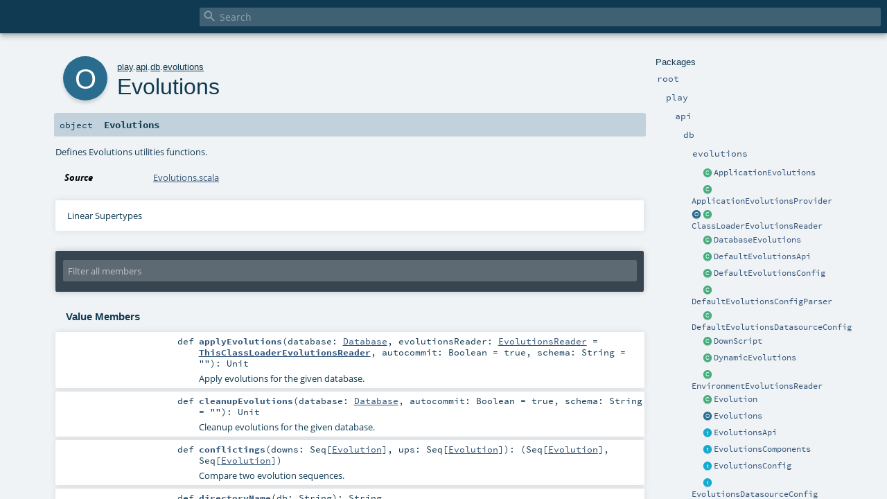

--- FILE ---
content_type: text/html
request_url: https://www.playframework.com/documentation/2.8.0-M4/api/scala/play/api/db/evolutions/Evolutions$.html
body_size: 6653
content:
<!DOCTYPE html >
<html>
        <head>
          <meta http-equiv="X-UA-Compatible" content="IE=edge" />
          <meta name="viewport" content="width=device-width, initial-scale=1.0, maximum-scale=1.0, user-scalable=no" />
          <title></title>
          <meta name="description" content="" />
          <meta name="keywords" content="" />
          <meta http-equiv="content-type" content="text/html; charset=UTF-8" />
          
      <link href="../../../../lib/index.css" media="screen" type="text/css" rel="stylesheet" />
      <link href="../../../../lib/template.css" media="screen" type="text/css" rel="stylesheet" />
      <link href="../../../../lib/diagrams.css" media="screen" type="text/css" rel="stylesheet" id="diagrams-css" />
      <script type="text/javascript" src="../../../../lib/jquery.js"></script>
      <script type="text/javascript" src="../../../../lib/jquery.panzoom.min.js"></script>
      <script type="text/javascript" src="../../../../lib/jquery.mousewheel.min.js"></script>
      <script type="text/javascript" src="../../../../lib/index.js"></script>
      <script type="text/javascript" src="../../../../index.js"></script>
      <script type="text/javascript" src="../../../../lib/scheduler.js"></script>
      <script type="text/javascript" src="../../../../lib/template.js"></script>
      <script type="text/javascript" src="../../../../lib/tools.tooltip.js"></script>
      
      <script type="text/javascript">
        /* this variable can be used by the JS to determine the path to the root document */
        var toRoot = '../../../../';
      </script>
    
        </head>
        <body>
      <div id="search">
        <span id="doc-title"><span id="doc-version"></span></span>
        <span class="close-results"><span class="left">&lt;</span> Back</span>
        <div id="textfilter">
          <span class="input">
            <input autocapitalize="none" placeholder="Search" id="index-input" type="text" accesskey="/" />
            <i class="clear material-icons"></i>
            <i id="search-icon" class="material-icons"></i>
          </span>
        </div>
    </div>
      <div id="search-results">
        <div id="search-progress">
          <div id="progress-fill"></div>
        </div>
        <div id="results-content">
          <div id="entity-results"></div>
          <div id="member-results"></div>
        </div>
      </div>
      <div id="content-scroll-container" style="-webkit-overflow-scrolling: touch;">
        <div id="content-container" style="-webkit-overflow-scrolling: touch;">
          <div id="subpackage-spacer">
            <div id="packages">
              <h1>Packages</h1>
              <ul>
                <li name="_root_.root" visbl="pub" class="indented0 " data-isabs="false" fullComment="yes" group="Ungrouped">
      <a id="_root_"></a><a id="root:_root_"></a>
      <span class="permalink">
      <a href="index.html#_root_" title="Permalink">
        <i class="material-icons"></i>
      </a>
    </span>
      <span class="modifier_kind">
        <span class="modifier"></span>
        <span class="kind">package</span>
      </span>
      <span class="symbol">
        <a title="" href="../../../../index.html"><span class="name">root</span></a>
      </span>
      
      <div class="fullcomment"><dl class="attributes block"> <dt>Definition Classes</dt><dd><a href="../../../../index.html" class="extype" name="_root_">root</a></dd></dl></div>
    </li><li name="_root_.play" visbl="pub" class="indented1 " data-isabs="false" fullComment="yes" group="Ungrouped">
      <a id="play"></a><a id="play:play"></a>
      <span class="permalink">
      <a href="index.html#play" title="Permalink">
        <i class="material-icons"></i>
      </a>
    </span>
      <span class="modifier_kind">
        <span class="modifier"></span>
        <span class="kind">package</span>
      </span>
      <span class="symbol">
        <a title="Play framework." href="../../../index.html"><span class="name">play</span></a>
      </span>
      
      <p class="shortcomment cmt">Play framework.</p><div class="fullcomment"><div class="comment cmt"><p>Play framework.</p><h4> Play </h4><p><a href="https://www.playframework.com" target="_blank">http://www.playframework.com</a>
</p></div><dl class="attributes block"> <dt>Definition Classes</dt><dd><a href="../../../../index.html" class="extype" name="_root_">root</a></dd></dl></div>
    </li><li name="play.api" visbl="pub" class="indented2 " data-isabs="false" fullComment="yes" group="Ungrouped">
      <a id="api"></a><a id="api:api"></a>
      <span class="permalink">
      <a href="../play/index.html#api" title="Permalink">
        <i class="material-icons"></i>
      </a>
    </span>
      <span class="modifier_kind">
        <span class="modifier"></span>
        <span class="kind">package</span>
      </span>
      <span class="symbol">
        <a title="Contains the public API for Scala developers." href="../../index.html"><span class="name">api</span></a>
      </span>
      
      <p class="shortcomment cmt">Contains the public API for Scala developers.</p><div class="fullcomment"><div class="comment cmt"><p>Contains the public API for Scala developers.</p><h6> Read configuration </h6><pre><span class="kw">val</span> poolSize = configuration.getInt(<span class="lit">"engine.pool.size"</span>)</pre><h6> Use the logger </h6><pre>Logger.info(<span class="lit">"Hello!"</span>)</pre><h6> Define a Plugin </h6><pre><span class="kw">class</span> MyPlugin(app: Application) <span class="kw">extends</span> Plugin</pre><h6> Create adhoc applications (for testing) </h6><pre><span class="kw">val</span> application = Application(<span class="kw">new</span> File(<span class="lit">"."</span>), <span class="kw">this</span>.getClass.getClassloader, <span class="std">None</span>, Play.Mode.DEV)</pre></div><dl class="attributes block"> <dt>Definition Classes</dt><dd><a href="../../../index.html" class="extype" name="play">play</a></dd></dl></div>
    </li><li name="play.api.db" visbl="pub" class="indented3 " data-isabs="false" fullComment="yes" group="Ungrouped">
      <a id="db"></a><a id="db:db"></a>
      <span class="permalink">
      <a href="../../play/api/index.html#db" title="Permalink">
        <i class="material-icons"></i>
      </a>
    </span>
      <span class="modifier_kind">
        <span class="modifier"></span>
        <span class="kind">package</span>
      </span>
      <span class="symbol">
        <a title="Contains the JDBC database access API." href="../index.html"><span class="name">db</span></a>
      </span>
      
      <p class="shortcomment cmt">Contains the JDBC database access API.</p><div class="fullcomment"><div class="comment cmt"><p>Contains the JDBC database access API.</p><p>Example, retrieving a connection from the 'customers' datasource:</p><pre><span class="kw">val</span> conn = db.getConnection(<span class="lit">"customers"</span>)</pre></div><dl class="attributes block"> <dt>Definition Classes</dt><dd><a href="../../index.html" class="extype" name="play.api">api</a></dd></dl></div>
    </li><li name="play.api.db.evolutions" visbl="pub" class="indented4 " data-isabs="false" fullComment="yes" group="Ungrouped">
      <a id="evolutions"></a><a id="evolutions:evolutions"></a>
      <span class="permalink">
      <a href="../../../play/api/db/index.html#evolutions" title="Permalink">
        <i class="material-icons"></i>
      </a>
    </span>
      <span class="modifier_kind">
        <span class="modifier"></span>
        <span class="kind">package</span>
      </span>
      <span class="symbol">
        <a title="" href="index.html"><span class="name">evolutions</span></a>
      </span>
      
      <div class="fullcomment"><dl class="attributes block"> <dt>Definition Classes</dt><dd><a href="../index.html" class="extype" name="play.api.db">db</a></dd></dl></div>
    </li><li class="current-entities indented4">
                        <span class="separator"></span>
                        <a class="class" href="ApplicationEvolutions.html" title="Run evolutions on application startup."></a>
                        <a href="ApplicationEvolutions.html" title="Run evolutions on application startup.">ApplicationEvolutions</a>
                      </li><li class="current-entities indented4">
                        <span class="separator"></span>
                        <a class="class" href="ApplicationEvolutionsProvider.html" title=""></a>
                        <a href="ApplicationEvolutionsProvider.html" title="">ApplicationEvolutionsProvider</a>
                      </li><li class="current-entities indented4">
                        <a class="object" href="ClassLoaderEvolutionsReader$.html" title="Evolutions reader that reads evolution files from a class loader."></a>
                        <a class="class" href="ClassLoaderEvolutionsReader.html" title="Evolutions reader that reads evolution files from a class loader."></a>
                        <a href="ClassLoaderEvolutionsReader.html" title="Evolutions reader that reads evolution files from a class loader.">ClassLoaderEvolutionsReader</a>
                      </li><li class="current-entities indented4">
                        <span class="separator"></span>
                        <a class="class" href="DatabaseEvolutions.html" title="Evolutions for a particular database."></a>
                        <a href="DatabaseEvolutions.html" title="Evolutions for a particular database.">DatabaseEvolutions</a>
                      </li><li class="current-entities indented4">
                        <span class="separator"></span>
                        <a class="class" href="DefaultEvolutionsApi.html" title="Default implementation of the evolutions API."></a>
                        <a href="DefaultEvolutionsApi.html" title="Default implementation of the evolutions API.">DefaultEvolutionsApi</a>
                      </li><li class="current-entities indented4">
                        <span class="separator"></span>
                        <a class="class" href="DefaultEvolutionsConfig.html" title="Default evolutions configuration."></a>
                        <a href="DefaultEvolutionsConfig.html" title="Default evolutions configuration.">DefaultEvolutionsConfig</a>
                      </li><li class="current-entities indented4">
                        <span class="separator"></span>
                        <a class="class" href="DefaultEvolutionsConfigParser.html" title="A provider that creates an EvolutionsConfig from the play.api.Configuration."></a>
                        <a href="DefaultEvolutionsConfigParser.html" title="A provider that creates an EvolutionsConfig from the play.api.Configuration.">DefaultEvolutionsConfigParser</a>
                      </li><li class="current-entities indented4">
                        <span class="separator"></span>
                        <a class="class" href="DefaultEvolutionsDatasourceConfig.html" title="Default evolutions datasource configuration."></a>
                        <a href="DefaultEvolutionsDatasourceConfig.html" title="Default evolutions datasource configuration.">DefaultEvolutionsDatasourceConfig</a>
                      </li><li class="current-entities indented4">
                        <span class="separator"></span>
                        <a class="class" href="DownScript.html" title="A DOWN Script to run on the database."></a>
                        <a href="DownScript.html" title="A DOWN Script to run on the database.">DownScript</a>
                      </li><li class="current-entities indented4">
                        <span class="separator"></span>
                        <a class="class" href="DynamicEvolutions.html" title="Default implementation for optional dynamic evolutions."></a>
                        <a href="DynamicEvolutions.html" title="Default implementation for optional dynamic evolutions.">DynamicEvolutions</a>
                      </li><li class="current-entities indented4">
                        <span class="separator"></span>
                        <a class="class" href="EnvironmentEvolutionsReader.html" title="Read evolution files from the application environment."></a>
                        <a href="EnvironmentEvolutionsReader.html" title="Read evolution files from the application environment.">EnvironmentEvolutionsReader</a>
                      </li><li class="current-entities indented4">
                        <span class="separator"></span>
                        <a class="class" href="Evolution.html" title="An SQL evolution - database changes associated with a software version."></a>
                        <a href="Evolution.html" title="An SQL evolution - database changes associated with a software version.">Evolution</a>
                      </li><li class="current-entities indented4">
                        <span class="separator"></span>
                        <a class="object" href="" title="Defines Evolutions utilities functions."></a>
                        <a href="" title="Defines Evolutions utilities functions.">Evolutions</a>
                      </li><li class="current-entities indented4">
                        <span class="separator"></span>
                        <a class="trait" href="EvolutionsApi.html" title="Evolutions API."></a>
                        <a href="EvolutionsApi.html" title="Evolutions API.">EvolutionsApi</a>
                      </li><li class="current-entities indented4">
                        <span class="separator"></span>
                        <a class="trait" href="EvolutionsComponents.html" title="Components for default implementation of the evolutions API."></a>
                        <a href="EvolutionsComponents.html" title="Components for default implementation of the evolutions API.">EvolutionsComponents</a>
                      </li><li class="current-entities indented4">
                        <span class="separator"></span>
                        <a class="trait" href="EvolutionsConfig.html" title="Evolutions configuration for all datasources."></a>
                        <a href="EvolutionsConfig.html" title="Evolutions configuration for all datasources.">EvolutionsConfig</a>
                      </li><li class="current-entities indented4">
                        <span class="separator"></span>
                        <a class="trait" href="EvolutionsDatasourceConfig.html" title="Evolutions configuration for a given datasource."></a>
                        <a href="EvolutionsDatasourceConfig.html" title="Evolutions configuration for a given datasource.">EvolutionsDatasourceConfig</a>
                      </li><li class="current-entities indented4">
                        <span class="separator"></span>
                        <a class="class" href="EvolutionsModule.html" title="Default module for evolutions API."></a>
                        <a href="EvolutionsModule.html" title="Default module for evolutions API.">EvolutionsModule</a>
                      </li><li class="current-entities indented4">
                        <span class="separator"></span>
                        <a class="trait" href="EvolutionsReader.html" title="Reader for evolutions"></a>
                        <a href="EvolutionsReader.html" title="Reader for evolutions">EvolutionsReader</a>
                      </li><li class="current-entities indented4">
                        <span class="separator"></span>
                        <a class="class" href="EvolutionsWebCommands.html" title="Web command handler for applying evolutions on application start."></a>
                        <a href="EvolutionsWebCommands.html" title="Web command handler for applying evolutions on application start.">EvolutionsWebCommands</a>
                      </li><li class="current-entities indented4">
                        <span class="separator"></span>
                        <a class="class" href="InconsistentDatabase.html" title="Exception thrown when the database is in an inconsistent state."></a>
                        <a href="InconsistentDatabase.html" title="Exception thrown when the database is in an inconsistent state.">InconsistentDatabase</a>
                      </li><li class="current-entities indented4">
                        <span class="separator"></span>
                        <a class="class" href="InvalidDatabaseRevision.html" title="Exception thrown when the database is not up to date."></a>
                        <a href="InvalidDatabaseRevision.html" title="Exception thrown when the database is not up to date.">InvalidDatabaseRevision</a>
                      </li><li class="current-entities indented4">
                        <span class="separator"></span>
                        <a class="object" href="OfflineEvolutions$.html" title="Can be used to run off-line evolutions, i.e."></a>
                        <a href="OfflineEvolutions$.html" title="Can be used to run off-line evolutions, i.e.">OfflineEvolutions</a>
                      </li><li class="current-entities indented4">
                        <span class="separator"></span>
                        <a class="class" href="ResourceEvolutionsReader.html" title="Evolutions reader that reads evolutions from resources, for example, the file system or the classpath"></a>
                        <a href="ResourceEvolutionsReader.html" title="Evolutions reader that reads evolutions from resources, for example, the file system or the classpath">ResourceEvolutionsReader</a>
                      </li><li class="current-entities indented4">
                        <span class="separator"></span>
                        <a class="trait" href="Script.html" title="A Script to run on the database."></a>
                        <a href="Script.html" title="A Script to run on the database.">Script</a>
                      </li><li class="current-entities indented4">
                        <a class="object" href="SimpleEvolutionsReader$.html" title="Simple map based implementation of the evolutions reader."></a>
                        <a class="class" href="SimpleEvolutionsReader.html" title="Simple map based implementation of the evolutions reader."></a>
                        <a href="SimpleEvolutionsReader.html" title="Simple map based implementation of the evolutions reader.">SimpleEvolutionsReader</a>
                      </li><li class="current-entities indented4">
                        <span class="separator"></span>
                        <a class="object" href="ThisClassLoaderEvolutionsReader$.html" title="Evolutions reader that reads evolution files from its own classloader."></a>
                        <a href="ThisClassLoaderEvolutionsReader$.html" title="Evolutions reader that reads evolution files from its own classloader.">ThisClassLoaderEvolutionsReader</a>
                      </li><li class="current-entities indented4">
                        <span class="separator"></span>
                        <a class="class" href="UpScript.html" title="An UP Script to run on the database."></a>
                        <a href="UpScript.html" title="An UP Script to run on the database.">UpScript</a>
                      </li>
              </ul>
            </div>
          </div>
          <div id="content">
            <body class="object value">
      <div id="definition">
        <div class="big-circle object">o</div>
        <p id="owner"><a href="../../../index.html" class="extype" name="play">play</a>.<a href="../../index.html" class="extype" name="play.api">api</a>.<a href="../index.html" class="extype" name="play.api.db">db</a>.<a href="index.html" class="extype" name="play.api.db.evolutions">evolutions</a></p>
        <h1>Evolutions<span class="permalink">
      <a href="../../../../play/api/db/evolutions/Evolutions$.html" title="Permalink">
        <i class="material-icons"></i>
      </a>
    </span></h1>
        <h3><span class="morelinks"></span></h3>
      </div>

      <h4 id="signature" class="signature">
      <span class="modifier_kind">
        <span class="modifier"></span>
        <span class="kind">object</span>
      </span>
      <span class="symbol">
        <span class="name">Evolutions</span>
      </span>
      </h4>

      
          <div id="comment" class="fullcommenttop"><div class="comment cmt"><p>Defines Evolutions utilities functions.
</p></div><dl class="attributes block"> <dt>Source</dt><dd><a href="https://github.com/playframework/playframework/tree/2.8.0-M4/persistence/play-jdbc-evolutions/src/main/scala/play/api/db/evolutions/Evolutions.scala" target="_blank">Evolutions.scala</a></dd></dl><div class="toggleContainer block">
          <span class="toggle">
            Linear Supertypes
          </span>
          <div class="superTypes hiddenContent"><span class="extype" name="scala.AnyRef">AnyRef</span>, <span class="extype" name="scala.Any">Any</span></div>
        </div></div>
        

      <div id="mbrsel">
        <div class="toggle"></div>
        <div id="memberfilter">
          <i class="material-icons arrow"></i>
          <span class="input">
            <input id="mbrsel-input" placeholder="Filter all members" type="text" accesskey="/" />
          </span>
          <i class="clear material-icons"></i>
        </div>
        <div id="filterby">
          <div id="order">
            <span class="filtertype">Ordering</span>
            <ol>
              
              <li class="alpha in"><span>Alphabetic</span></li>
              <li class="inherit out"><span>By Inheritance</span></li>
            </ol>
          </div>
          <div class="ancestors">
                  <span class="filtertype">Inherited<br />
                  </span>
                  <ol id="linearization">
                    <li class="in" name="play.api.db.evolutions.Evolutions"><span>Evolutions</span></li><li class="in" name="scala.AnyRef"><span>AnyRef</span></li><li class="in" name="scala.Any"><span>Any</span></li>
                  </ol>
                </div><div class="ancestors">
              <span class="filtertype"></span>
              <ol>
                <li class="hideall out"><span>Hide All</span></li>
                <li class="showall in"><span>Show All</span></li>
              </ol>
            </div>
          <div id="visbl">
              <span class="filtertype">Visibility</span>
              <ol><li class="public in"><span>Public</span></li><li class="all out"><span>All</span></li></ol>
            </div>
        </div>
      </div>

      <div id="template">
        <div id="allMembers">
        

        

        

        <div class="values members">
              <h3>Value Members</h3>
              <ol>
                <li name="scala.AnyRef#!=" visbl="pub" class="indented0 " data-isabs="false" fullComment="yes" group="Ungrouped">
      <a id="!=(x$1:Any):Boolean"></a><a id="!=(Any):Boolean"></a>
      <span class="permalink">
      <a href="../../../../play/api/db/evolutions/Evolutions$.html#!=(x$1:Any):Boolean" title="Permalink">
        <i class="material-icons"></i>
      </a>
    </span>
      <span class="modifier_kind">
        <span class="modifier">final </span>
        <span class="kind">def</span>
      </span>
      <span class="symbol">
        <span title="gt4s: $bang$eq" class="name">!=</span><span class="params">(<span name="arg0">arg0: <span class="extype" name="scala.Any">Any</span></span>)</span><span class="result">: <span class="extype" name="scala.Boolean">Boolean</span></span>
      </span>
      
      <div class="fullcomment"><dl class="attributes block"> <dt>Definition Classes</dt><dd>AnyRef → Any</dd></dl></div>
    </li><li name="scala.AnyRef###" visbl="pub" class="indented0 " data-isabs="false" fullComment="yes" group="Ungrouped">
      <a id="##():Int"></a>
      <span class="permalink">
      <a href="../../../../play/api/db/evolutions/Evolutions$.html###():Int" title="Permalink">
        <i class="material-icons"></i>
      </a>
    </span>
      <span class="modifier_kind">
        <span class="modifier">final </span>
        <span class="kind">def</span>
      </span>
      <span class="symbol">
        <span title="gt4s: $hash$hash" class="name">##</span><span class="params">()</span><span class="result">: <span class="extype" name="scala.Int">Int</span></span>
      </span>
      
      <div class="fullcomment"><dl class="attributes block"> <dt>Definition Classes</dt><dd>AnyRef → Any</dd></dl></div>
    </li><li name="scala.AnyRef#==" visbl="pub" class="indented0 " data-isabs="false" fullComment="yes" group="Ungrouped">
      <a id="==(x$1:Any):Boolean"></a><a id="==(Any):Boolean"></a>
      <span class="permalink">
      <a href="../../../../play/api/db/evolutions/Evolutions$.html#==(x$1:Any):Boolean" title="Permalink">
        <i class="material-icons"></i>
      </a>
    </span>
      <span class="modifier_kind">
        <span class="modifier">final </span>
        <span class="kind">def</span>
      </span>
      <span class="symbol">
        <span title="gt4s: $eq$eq" class="name">==</span><span class="params">(<span name="arg0">arg0: <span class="extype" name="scala.Any">Any</span></span>)</span><span class="result">: <span class="extype" name="scala.Boolean">Boolean</span></span>
      </span>
      
      <div class="fullcomment"><dl class="attributes block"> <dt>Definition Classes</dt><dd>AnyRef → Any</dd></dl></div>
    </li><li name="play.api.db.evolutions.Evolutions#applyEvolutions" visbl="pub" class="indented0 " data-isabs="false" fullComment="yes" group="Ungrouped">
      <a id="applyEvolutions(database:play.api.db.Database,evolutionsReader:play.api.db.evolutions.EvolutionsReader,autocommit:Boolean,schema:String):Unit"></a><a id="applyEvolutions(Database,EvolutionsReader,Boolean,String):Unit"></a>
      <span class="permalink">
      <a href="../../../../play/api/db/evolutions/Evolutions$.html#applyEvolutions(database:play.api.db.Database,evolutionsReader:play.api.db.evolutions.EvolutionsReader,autocommit:Boolean,schema:String):Unit" title="Permalink">
        <i class="material-icons"></i>
      </a>
    </span>
      <span class="modifier_kind">
        <span class="modifier"></span>
        <span class="kind">def</span>
      </span>
      <span class="symbol">
        <span class="name">applyEvolutions</span><span class="params">(<span name="database">database: <a href="../Database.html" class="extype" name="play.api.db.Database">Database</a></span>, <span name="evolutionsReader">evolutionsReader: <a href="EvolutionsReader.html" class="extype" name="play.api.db.evolutions.EvolutionsReader">EvolutionsReader</a> = <span class="symbol"><span class="name"><a href="ThisClassLoaderEvolutionsReader$.html">ThisClassLoaderEvolutionsReader</a></span></span></span>, <span name="autocommit">autocommit: <span class="extype" name="scala.Boolean">Boolean</span> = <span class="symbol">true</span></span>, <span name="schema">schema: <span class="extype" name="scala.Predef.String">String</span> = <span class="symbol">&quot;&quot;</span></span>)</span><span class="result">: <span class="extype" name="scala.Unit">Unit</span></span>
      </span>
      
      <p class="shortcomment cmt">Apply evolutions for the given database.</p><div class="fullcomment"><div class="comment cmt"><p>Apply evolutions for the given database.
</p></div><dl class="paramcmts block"><dt class="param">database</dt><dd class="cmt"><p>The database to apply the evolutions to.</p></dd><dt class="param">evolutionsReader</dt><dd class="cmt"><p>The reader to read the evolutions.</p></dd><dt class="param">autocommit</dt><dd class="cmt"><p>Whether to use autocommit or not, evolutions will be manually committed if false.</p></dd><dt class="param">schema</dt><dd class="cmt"><p>The schema where all the play evolution tables are saved in</p></dd></dl></div>
    </li><li name="scala.Any#asInstanceOf" visbl="pub" class="indented0 " data-isabs="false" fullComment="yes" group="Ungrouped">
      <a id="asInstanceOf[T0]:T0"></a>
      <span class="permalink">
      <a href="../../../../play/api/db/evolutions/Evolutions$.html#asInstanceOf[T0]:T0" title="Permalink">
        <i class="material-icons"></i>
      </a>
    </span>
      <span class="modifier_kind">
        <span class="modifier">final </span>
        <span class="kind">def</span>
      </span>
      <span class="symbol">
        <span class="name">asInstanceOf</span><span class="tparams">[<span name="T0">T0</span>]</span><span class="result">: <span class="extype" name="scala.Any.asInstanceOf.T0">T0</span></span>
      </span>
      
      <div class="fullcomment"><dl class="attributes block"> <dt>Definition Classes</dt><dd>Any</dd></dl></div>
    </li><li name="play.api.db.evolutions.Evolutions#cleanupEvolutions" visbl="pub" class="indented0 " data-isabs="false" fullComment="yes" group="Ungrouped">
      <a id="cleanupEvolutions(database:play.api.db.Database,autocommit:Boolean,schema:String):Unit"></a><a id="cleanupEvolutions(Database,Boolean,String):Unit"></a>
      <span class="permalink">
      <a href="../../../../play/api/db/evolutions/Evolutions$.html#cleanupEvolutions(database:play.api.db.Database,autocommit:Boolean,schema:String):Unit" title="Permalink">
        <i class="material-icons"></i>
      </a>
    </span>
      <span class="modifier_kind">
        <span class="modifier"></span>
        <span class="kind">def</span>
      </span>
      <span class="symbol">
        <span class="name">cleanupEvolutions</span><span class="params">(<span name="database">database: <a href="../Database.html" class="extype" name="play.api.db.Database">Database</a></span>, <span name="autocommit">autocommit: <span class="extype" name="scala.Boolean">Boolean</span> = <span class="symbol">true</span></span>, <span name="schema">schema: <span class="extype" name="scala.Predef.String">String</span> = <span class="symbol">&quot;&quot;</span></span>)</span><span class="result">: <span class="extype" name="scala.Unit">Unit</span></span>
      </span>
      
      <p class="shortcomment cmt">Cleanup evolutions for the given database.</p><div class="fullcomment"><div class="comment cmt"><p>Cleanup evolutions for the given database.</p><p>This will leave the database in the original state it was before evolutions were applied, by running the down
scripts for all the evolutions that have been previously applied to the database.
</p></div><dl class="paramcmts block"><dt class="param">database</dt><dd class="cmt"><p>The database to clean the evolutions for.</p></dd><dt class="param">autocommit</dt><dd class="cmt"><p>Whether to use atocommit or not, evolutions will be manually committed if false.</p></dd><dt class="param">schema</dt><dd class="cmt"><p>The schema where all the play evolution tables are saved in</p></dd></dl></div>
    </li><li name="scala.AnyRef#clone" visbl="prt" class="indented0 " data-isabs="false" fullComment="yes" group="Ungrouped">
      <a id="clone():Object"></a><a id="clone():AnyRef"></a>
      <span class="permalink">
      <a href="../../../../play/api/db/evolutions/Evolutions$.html#clone():Object" title="Permalink">
        <i class="material-icons"></i>
      </a>
    </span>
      <span class="modifier_kind">
        <span class="modifier"></span>
        <span class="kind">def</span>
      </span>
      <span class="symbol">
        <span class="name">clone</span><span class="params">()</span><span class="result">: <span class="extype" name="scala.AnyRef">AnyRef</span></span>
      </span>
      
      <div class="fullcomment"><dl class="attributes block"> <dt>Attributes</dt><dd>protected[<a href="../../../../java/lang/index.html" class="extype" name="java.lang">java.lang</a>] </dd><dt>Definition Classes</dt><dd>AnyRef</dd><dt>Annotations</dt><dd>
                <span class="name">@native</span><span class="args">()</span>
              
                <span class="name">@throws</span><span class="args">(<span>
      
      <span class="defval" name="classOf[java.lang.CloneNotSupportedException]">...</span>
    </span>)</span>
              
        </dd></dl></div>
    </li><li name="play.api.db.evolutions.Evolutions#conflictings" visbl="pub" class="indented0 " data-isabs="false" fullComment="yes" group="Ungrouped">
      <a id="conflictings(downs:Seq[play.api.db.evolutions.Evolution],ups:Seq[play.api.db.evolutions.Evolution]):(Seq[play.api.db.evolutions.Evolution],Seq[play.api.db.evolutions.Evolution])"></a><a id="conflictings(Seq[Evolution],Seq[Evolution]):(Seq[Evolution],Seq[Evolution])"></a>
      <span class="permalink">
      <a href="../../../../play/api/db/evolutions/Evolutions$.html#conflictings(downs:Seq[play.api.db.evolutions.Evolution],ups:Seq[play.api.db.evolutions.Evolution]):(Seq[play.api.db.evolutions.Evolution],Seq[play.api.db.evolutions.Evolution])" title="Permalink">
        <i class="material-icons"></i>
      </a>
    </span>
      <span class="modifier_kind">
        <span class="modifier"></span>
        <span class="kind">def</span>
      </span>
      <span class="symbol">
        <span class="name">conflictings</span><span class="params">(<span name="downs">downs: <span class="extype" name="scala.Seq">Seq</span>[<a href="Evolution.html" class="extype" name="play.api.db.evolutions.Evolution">Evolution</a>]</span>, <span name="ups">ups: <span class="extype" name="scala.Seq">Seq</span>[<a href="Evolution.html" class="extype" name="play.api.db.evolutions.Evolution">Evolution</a>]</span>)</span><span class="result">: (<span class="extype" name="scala.Seq">Seq</span>[<a href="Evolution.html" class="extype" name="play.api.db.evolutions.Evolution">Evolution</a>], <span class="extype" name="scala.Seq">Seq</span>[<a href="Evolution.html" class="extype" name="play.api.db.evolutions.Evolution">Evolution</a>])</span>
      </span>
      
      <p class="shortcomment cmt">Compare two evolution sequences.</p><div class="fullcomment"><div class="comment cmt"><p>Compare two evolution sequences.
</p></div><dl class="paramcmts block"><dt class="param">downs</dt><dd class="cmt"><p>the seq of downs</p></dd><dt class="param">ups</dt><dd class="cmt"><p>the seq of ups</p></dd><dt>returns</dt><dd class="cmt"><p>the downs and ups to run to have the db synced to the current stage</p></dd></dl></div>
    </li><li name="play.api.db.evolutions.Evolutions#directoryName" visbl="pub" class="indented0 " data-isabs="false" fullComment="no" group="Ungrouped">
      <a id="directoryName(db:String):String"></a><a id="directoryName(String):String"></a>
      <span class="permalink">
      <a href="../../../../play/api/db/evolutions/Evolutions$.html#directoryName(db:String):String" title="Permalink">
        <i class="material-icons"></i>
      </a>
    </span>
      <span class="modifier_kind">
        <span class="modifier"></span>
        <span class="kind">def</span>
      </span>
      <span class="symbol">
        <span class="name">directoryName</span><span class="params">(<span name="db">db: <span class="extype" name="scala.Predef.String">String</span></span>)</span><span class="result">: <span class="extype" name="scala.Predef.String">String</span></span>
      </span>
      
      <p class="shortcomment cmt">Default evolutions directory location.</p>
    </li><li name="scala.AnyRef#eq" visbl="pub" class="indented0 " data-isabs="false" fullComment="yes" group="Ungrouped">
      <a id="eq(x$1:AnyRef):Boolean"></a><a id="eq(AnyRef):Boolean"></a>
      <span class="permalink">
      <a href="../../../../play/api/db/evolutions/Evolutions$.html#eq(x$1:AnyRef):Boolean" title="Permalink">
        <i class="material-icons"></i>
      </a>
    </span>
      <span class="modifier_kind">
        <span class="modifier">final </span>
        <span class="kind">def</span>
      </span>
      <span class="symbol">
        <span class="name">eq</span><span class="params">(<span name="arg0">arg0: <span class="extype" name="scala.AnyRef">AnyRef</span></span>)</span><span class="result">: <span class="extype" name="scala.Boolean">Boolean</span></span>
      </span>
      
      <div class="fullcomment"><dl class="attributes block"> <dt>Definition Classes</dt><dd>AnyRef</dd></dl></div>
    </li><li name="scala.AnyRef#equals" visbl="pub" class="indented0 " data-isabs="false" fullComment="yes" group="Ungrouped">
      <a id="equals(x$1:Any):Boolean"></a><a id="equals(Any):Boolean"></a>
      <span class="permalink">
      <a href="../../../../play/api/db/evolutions/Evolutions$.html#equals(x$1:Any):Boolean" title="Permalink">
        <i class="material-icons"></i>
      </a>
    </span>
      <span class="modifier_kind">
        <span class="modifier"></span>
        <span class="kind">def</span>
      </span>
      <span class="symbol">
        <span class="name">equals</span><span class="params">(<span name="arg0">arg0: <span class="extype" name="scala.Any">Any</span></span>)</span><span class="result">: <span class="extype" name="scala.Boolean">Boolean</span></span>
      </span>
      
      <div class="fullcomment"><dl class="attributes block"> <dt>Definition Classes</dt><dd>AnyRef → Any</dd></dl></div>
    </li><li name="play.api.db.evolutions.Evolutions#fileName" visbl="pub" class="indented0 " data-isabs="false" fullComment="no" group="Ungrouped">
      <a id="fileName(db:String,revision:String):String"></a><a id="fileName(String,String):String"></a>
      <span class="permalink">
      <a href="../../../../play/api/db/evolutions/Evolutions$.html#fileName(db:String,revision:String):String" title="Permalink">
        <i class="material-icons"></i>
      </a>
    </span>
      <span class="modifier_kind">
        <span class="modifier"></span>
        <span class="kind">def</span>
      </span>
      <span class="symbol">
        <span class="name">fileName</span><span class="params">(<span name="db">db: <span class="extype" name="scala.Predef.String">String</span></span>, <span name="revision">revision: <span class="extype" name="scala.Predef.String">String</span></span>)</span><span class="result">: <span class="extype" name="scala.Predef.String">String</span></span>
      </span>
      
      
    </li><li name="play.api.db.evolutions.Evolutions#fileName" visbl="pub" class="indented0 " data-isabs="false" fullComment="no" group="Ungrouped">
      <a id="fileName(db:String,revision:Int):String"></a><a id="fileName(String,Int):String"></a>
      <span class="permalink">
      <a href="../../../../play/api/db/evolutions/Evolutions$.html#fileName(db:String,revision:Int):String" title="Permalink">
        <i class="material-icons"></i>
      </a>
    </span>
      <span class="modifier_kind">
        <span class="modifier"></span>
        <span class="kind">def</span>
      </span>
      <span class="symbol">
        <span class="name">fileName</span><span class="params">(<span name="db">db: <span class="extype" name="scala.Predef.String">String</span></span>, <span name="revision">revision: <span class="extype" name="scala.Int">Int</span></span>)</span><span class="result">: <span class="extype" name="scala.Predef.String">String</span></span>
      </span>
      
      <p class="shortcomment cmt">Default evolution file location.</p>
    </li><li name="scala.AnyRef#finalize" visbl="prt" class="indented0 " data-isabs="false" fullComment="yes" group="Ungrouped">
      <a id="finalize():Unit"></a>
      <span class="permalink">
      <a href="../../../../play/api/db/evolutions/Evolutions$.html#finalize():Unit" title="Permalink">
        <i class="material-icons"></i>
      </a>
    </span>
      <span class="modifier_kind">
        <span class="modifier"></span>
        <span class="kind">def</span>
      </span>
      <span class="symbol">
        <span class="name">finalize</span><span class="params">()</span><span class="result">: <span class="extype" name="scala.Unit">Unit</span></span>
      </span>
      
      <div class="fullcomment"><dl class="attributes block"> <dt>Attributes</dt><dd>protected[<a href="../../../../java/lang/index.html" class="extype" name="java.lang">java.lang</a>] </dd><dt>Definition Classes</dt><dd>AnyRef</dd><dt>Annotations</dt><dd>
                <span class="name">@throws</span><span class="args">(<span>
      
      <span class="symbol">classOf[java.lang.Throwable]</span>
    </span>)</span>
              
        </dd></dl></div>
    </li><li name="scala.AnyRef#getClass" visbl="pub" class="indented0 " data-isabs="false" fullComment="yes" group="Ungrouped">
      <a id="getClass():Class[_]"></a>
      <span class="permalink">
      <a href="../../../../play/api/db/evolutions/Evolutions$.html#getClass():Class[_]" title="Permalink">
        <i class="material-icons"></i>
      </a>
    </span>
      <span class="modifier_kind">
        <span class="modifier">final </span>
        <span class="kind">def</span>
      </span>
      <span class="symbol">
        <span class="name">getClass</span><span class="params">()</span><span class="result">: <span class="extype" name="java.lang.Class">Class</span>[_]</span>
      </span>
      
      <div class="fullcomment"><dl class="attributes block"> <dt>Definition Classes</dt><dd>AnyRef → Any</dd><dt>Annotations</dt><dd>
                <span class="name">@native</span><span class="args">()</span>
              
        </dd></dl></div>
    </li><li name="scala.AnyRef#hashCode" visbl="pub" class="indented0 " data-isabs="false" fullComment="yes" group="Ungrouped">
      <a id="hashCode():Int"></a>
      <span class="permalink">
      <a href="../../../../play/api/db/evolutions/Evolutions$.html#hashCode():Int" title="Permalink">
        <i class="material-icons"></i>
      </a>
    </span>
      <span class="modifier_kind">
        <span class="modifier"></span>
        <span class="kind">def</span>
      </span>
      <span class="symbol">
        <span class="name">hashCode</span><span class="params">()</span><span class="result">: <span class="extype" name="scala.Int">Int</span></span>
      </span>
      
      <div class="fullcomment"><dl class="attributes block"> <dt>Definition Classes</dt><dd>AnyRef → Any</dd><dt>Annotations</dt><dd>
                <span class="name">@native</span><span class="args">()</span>
              
        </dd></dl></div>
    </li><li name="scala.Any#isInstanceOf" visbl="pub" class="indented0 " data-isabs="false" fullComment="yes" group="Ungrouped">
      <a id="isInstanceOf[T0]:Boolean"></a>
      <span class="permalink">
      <a href="../../../../play/api/db/evolutions/Evolutions$.html#isInstanceOf[T0]:Boolean" title="Permalink">
        <i class="material-icons"></i>
      </a>
    </span>
      <span class="modifier_kind">
        <span class="modifier">final </span>
        <span class="kind">def</span>
      </span>
      <span class="symbol">
        <span class="name">isInstanceOf</span><span class="tparams">[<span name="T0">T0</span>]</span><span class="result">: <span class="extype" name="scala.Boolean">Boolean</span></span>
      </span>
      
      <div class="fullcomment"><dl class="attributes block"> <dt>Definition Classes</dt><dd>Any</dd></dl></div>
    </li><li name="scala.AnyRef#ne" visbl="pub" class="indented0 " data-isabs="false" fullComment="yes" group="Ungrouped">
      <a id="ne(x$1:AnyRef):Boolean"></a><a id="ne(AnyRef):Boolean"></a>
      <span class="permalink">
      <a href="../../../../play/api/db/evolutions/Evolutions$.html#ne(x$1:AnyRef):Boolean" title="Permalink">
        <i class="material-icons"></i>
      </a>
    </span>
      <span class="modifier_kind">
        <span class="modifier">final </span>
        <span class="kind">def</span>
      </span>
      <span class="symbol">
        <span class="name">ne</span><span class="params">(<span name="arg0">arg0: <span class="extype" name="scala.AnyRef">AnyRef</span></span>)</span><span class="result">: <span class="extype" name="scala.Boolean">Boolean</span></span>
      </span>
      
      <div class="fullcomment"><dl class="attributes block"> <dt>Definition Classes</dt><dd>AnyRef</dd></dl></div>
    </li><li name="scala.AnyRef#notify" visbl="pub" class="indented0 " data-isabs="false" fullComment="yes" group="Ungrouped">
      <a id="notify():Unit"></a>
      <span class="permalink">
      <a href="../../../../play/api/db/evolutions/Evolutions$.html#notify():Unit" title="Permalink">
        <i class="material-icons"></i>
      </a>
    </span>
      <span class="modifier_kind">
        <span class="modifier">final </span>
        <span class="kind">def</span>
      </span>
      <span class="symbol">
        <span class="name">notify</span><span class="params">()</span><span class="result">: <span class="extype" name="scala.Unit">Unit</span></span>
      </span>
      
      <div class="fullcomment"><dl class="attributes block"> <dt>Definition Classes</dt><dd>AnyRef</dd><dt>Annotations</dt><dd>
                <span class="name">@native</span><span class="args">()</span>
              
        </dd></dl></div>
    </li><li name="scala.AnyRef#notifyAll" visbl="pub" class="indented0 " data-isabs="false" fullComment="yes" group="Ungrouped">
      <a id="notifyAll():Unit"></a>
      <span class="permalink">
      <a href="../../../../play/api/db/evolutions/Evolutions$.html#notifyAll():Unit" title="Permalink">
        <i class="material-icons"></i>
      </a>
    </span>
      <span class="modifier_kind">
        <span class="modifier">final </span>
        <span class="kind">def</span>
      </span>
      <span class="symbol">
        <span class="name">notifyAll</span><span class="params">()</span><span class="result">: <span class="extype" name="scala.Unit">Unit</span></span>
      </span>
      
      <div class="fullcomment"><dl class="attributes block"> <dt>Definition Classes</dt><dd>AnyRef</dd><dt>Annotations</dt><dd>
                <span class="name">@native</span><span class="args">()</span>
              
        </dd></dl></div>
    </li><li name="play.api.db.evolutions.Evolutions#resourceName" visbl="pub" class="indented0 " data-isabs="false" fullComment="no" group="Ungrouped">
      <a id="resourceName(db:String,revision:String):String"></a><a id="resourceName(String,String):String"></a>
      <span class="permalink">
      <a href="../../../../play/api/db/evolutions/Evolutions$.html#resourceName(db:String,revision:String):String" title="Permalink">
        <i class="material-icons"></i>
      </a>
    </span>
      <span class="modifier_kind">
        <span class="modifier"></span>
        <span class="kind">def</span>
      </span>
      <span class="symbol">
        <span class="name">resourceName</span><span class="params">(<span name="db">db: <span class="extype" name="scala.Predef.String">String</span></span>, <span name="revision">revision: <span class="extype" name="scala.Predef.String">String</span></span>)</span><span class="result">: <span class="extype" name="scala.Predef.String">String</span></span>
      </span>
      
      
    </li><li name="play.api.db.evolutions.Evolutions#resourceName" visbl="pub" class="indented0 " data-isabs="false" fullComment="no" group="Ungrouped">
      <a id="resourceName(db:String,revision:Int):String"></a><a id="resourceName(String,Int):String"></a>
      <span class="permalink">
      <a href="../../../../play/api/db/evolutions/Evolutions$.html#resourceName(db:String,revision:Int):String" title="Permalink">
        <i class="material-icons"></i>
      </a>
    </span>
      <span class="modifier_kind">
        <span class="modifier"></span>
        <span class="kind">def</span>
      </span>
      <span class="symbol">
        <span class="name">resourceName</span><span class="params">(<span name="db">db: <span class="extype" name="scala.Predef.String">String</span></span>, <span name="revision">revision: <span class="extype" name="scala.Int">Int</span></span>)</span><span class="result">: <span class="extype" name="scala.Predef.String">String</span></span>
      </span>
      
      <p class="shortcomment cmt">Default evolution resource name.</p>
    </li><li name="scala.AnyRef#synchronized" visbl="pub" class="indented0 " data-isabs="false" fullComment="yes" group="Ungrouped">
      <a id="synchronized[T0](x$1:=&gt;T0):T0"></a><a id="synchronized[T0](⇒T0):T0"></a>
      <span class="permalink">
      <a href="../../../../play/api/db/evolutions/Evolutions$.html#synchronized[T0](x$1:=&gt;T0):T0" title="Permalink">
        <i class="material-icons"></i>
      </a>
    </span>
      <span class="modifier_kind">
        <span class="modifier">final </span>
        <span class="kind">def</span>
      </span>
      <span class="symbol">
        <span class="name">synchronized</span><span class="tparams">[<span name="T0">T0</span>]</span><span class="params">(<span name="arg0">arg0: ⇒ <span class="extype" name="java.lang.AnyRef.synchronized.T0">T0</span></span>)</span><span class="result">: <span class="extype" name="java.lang.AnyRef.synchronized.T0">T0</span></span>
      </span>
      
      <div class="fullcomment"><dl class="attributes block"> <dt>Definition Classes</dt><dd>AnyRef</dd></dl></div>
    </li><li name="play.api.db.evolutions.Evolutions#toHumanReadableScript" visbl="pub" class="indented0 " data-isabs="false" fullComment="yes" group="Ungrouped">
      <a id="toHumanReadableScript(scripts:Seq[play.api.db.evolutions.Script]):String"></a><a id="toHumanReadableScript(Seq[Script]):String"></a>
      <span class="permalink">
      <a href="../../../../play/api/db/evolutions/Evolutions$.html#toHumanReadableScript(scripts:Seq[play.api.db.evolutions.Script]):String" title="Permalink">
        <i class="material-icons"></i>
      </a>
    </span>
      <span class="modifier_kind">
        <span class="modifier"></span>
        <span class="kind">def</span>
      </span>
      <span class="symbol">
        <span class="name">toHumanReadableScript</span><span class="params">(<span name="scripts">scripts: <span class="extype" name="scala.Seq">Seq</span>[<a href="Script.html" class="extype" name="play.api.db.evolutions.Script">Script</a>]</span>)</span><span class="result">: <span class="extype" name="scala.Predef.String">String</span></span>
      </span>
      
      <p class="shortcomment cmt">Translates evolution scripts into something human-readable.</p><div class="fullcomment"><div class="comment cmt"><p>Translates evolution scripts into something human-readable.
</p></div><dl class="paramcmts block"><dt class="param">scripts</dt><dd class="cmt"><p>the evolution scripts</p></dd><dt>returns</dt><dd class="cmt"><p>a formatted script</p></dd></dl></div>
    </li><li name="scala.AnyRef#toString" visbl="pub" class="indented0 " data-isabs="false" fullComment="yes" group="Ungrouped">
      <a id="toString():String"></a>
      <span class="permalink">
      <a href="../../../../play/api/db/evolutions/Evolutions$.html#toString():String" title="Permalink">
        <i class="material-icons"></i>
      </a>
    </span>
      <span class="modifier_kind">
        <span class="modifier"></span>
        <span class="kind">def</span>
      </span>
      <span class="symbol">
        <span class="name">toString</span><span class="params">()</span><span class="result">: <span class="extype" name="java.lang.String">String</span></span>
      </span>
      
      <div class="fullcomment"><dl class="attributes block"> <dt>Definition Classes</dt><dd>AnyRef → Any</dd></dl></div>
    </li><li name="play.api.db.evolutions.Evolutions#updateEvolutionScript" visbl="pub" class="indented0 " data-isabs="false" fullComment="no" group="Ungrouped">
      <a id="updateEvolutionScript(db:String,revision:Int,comment:String,ups:String,downs:String)(implicitenvironment:play.api.Environment):Unit"></a><a id="updateEvolutionScript(String,Int,String,String,String)(Environment):Unit"></a>
      <span class="permalink">
      <a href="../../../../play/api/db/evolutions/Evolutions$.html#updateEvolutionScript(db:String,revision:Int,comment:String,ups:String,downs:String)(implicitenvironment:play.api.Environment):Unit" title="Permalink">
        <i class="material-icons"></i>
      </a>
    </span>
      <span class="modifier_kind">
        <span class="modifier"></span>
        <span class="kind">def</span>
      </span>
      <span class="symbol">
        <span class="name">updateEvolutionScript</span><span class="params">(<span name="db">db: <span class="extype" name="scala.Predef.String">String</span> = <span class="symbol">&quot;default&quot;</span></span>, <span name="revision">revision: <span class="extype" name="scala.Int">Int</span> = <span class="symbol">1</span></span>, <span name="comment">comment: <span class="extype" name="scala.Predef.String">String</span> = <span class="symbol">&quot;Generated&quot;</span></span>, <span name="ups">ups: <span class="extype" name="scala.Predef.String">String</span></span>, <span name="downs">downs: <span class="extype" name="scala.Predef.String">String</span></span>)</span><span class="params">(<span class="implicit">implicit </span><span name="environment">environment: <a href="../../Environment.html" class="extype" name="play.api.Environment">Environment</a></span>)</span><span class="result">: <span class="extype" name="scala.Unit">Unit</span></span>
      </span>
      
      <p class="shortcomment cmt">Updates a local (file-based) evolution script.</p>
    </li><li name="scala.AnyRef#wait" visbl="pub" class="indented0 " data-isabs="false" fullComment="yes" group="Ungrouped">
      <a id="wait():Unit"></a>
      <span class="permalink">
      <a href="../../../../play/api/db/evolutions/Evolutions$.html#wait():Unit" title="Permalink">
        <i class="material-icons"></i>
      </a>
    </span>
      <span class="modifier_kind">
        <span class="modifier">final </span>
        <span class="kind">def</span>
      </span>
      <span class="symbol">
        <span class="name">wait</span><span class="params">()</span><span class="result">: <span class="extype" name="scala.Unit">Unit</span></span>
      </span>
      
      <div class="fullcomment"><dl class="attributes block"> <dt>Definition Classes</dt><dd>AnyRef</dd><dt>Annotations</dt><dd>
                <span class="name">@throws</span><span class="args">(<span>
      
      <span class="defval" name="classOf[java.lang.InterruptedException]">...</span>
    </span>)</span>
              
        </dd></dl></div>
    </li><li name="scala.AnyRef#wait" visbl="pub" class="indented0 " data-isabs="false" fullComment="yes" group="Ungrouped">
      <a id="wait(x$1:Long,x$2:Int):Unit"></a><a id="wait(Long,Int):Unit"></a>
      <span class="permalink">
      <a href="../../../../play/api/db/evolutions/Evolutions$.html#wait(x$1:Long,x$2:Int):Unit" title="Permalink">
        <i class="material-icons"></i>
      </a>
    </span>
      <span class="modifier_kind">
        <span class="modifier">final </span>
        <span class="kind">def</span>
      </span>
      <span class="symbol">
        <span class="name">wait</span><span class="params">(<span name="arg0">arg0: <span class="extype" name="scala.Long">Long</span></span>, <span name="arg1">arg1: <span class="extype" name="scala.Int">Int</span></span>)</span><span class="result">: <span class="extype" name="scala.Unit">Unit</span></span>
      </span>
      
      <div class="fullcomment"><dl class="attributes block"> <dt>Definition Classes</dt><dd>AnyRef</dd><dt>Annotations</dt><dd>
                <span class="name">@throws</span><span class="args">(<span>
      
      <span class="defval" name="classOf[java.lang.InterruptedException]">...</span>
    </span>)</span>
              
        </dd></dl></div>
    </li><li name="scala.AnyRef#wait" visbl="pub" class="indented0 " data-isabs="false" fullComment="yes" group="Ungrouped">
      <a id="wait(x$1:Long):Unit"></a><a id="wait(Long):Unit"></a>
      <span class="permalink">
      <a href="../../../../play/api/db/evolutions/Evolutions$.html#wait(x$1:Long):Unit" title="Permalink">
        <i class="material-icons"></i>
      </a>
    </span>
      <span class="modifier_kind">
        <span class="modifier">final </span>
        <span class="kind">def</span>
      </span>
      <span class="symbol">
        <span class="name">wait</span><span class="params">(<span name="arg0">arg0: <span class="extype" name="scala.Long">Long</span></span>)</span><span class="result">: <span class="extype" name="scala.Unit">Unit</span></span>
      </span>
      
      <div class="fullcomment"><dl class="attributes block"> <dt>Definition Classes</dt><dd>AnyRef</dd><dt>Annotations</dt><dd>
                <span class="name">@native</span><span class="args">()</span>
              
                <span class="name">@throws</span><span class="args">(<span>
      
      <span class="defval" name="classOf[java.lang.InterruptedException]">...</span>
    </span>)</span>
              
        </dd></dl></div>
    </li><li name="play.api.db.evolutions.Evolutions#withEvolutions" visbl="pub" class="indented0 " data-isabs="false" fullComment="yes" group="Ungrouped">
      <a id="withEvolutions[T](database:play.api.db.Database,evolutionsReader:play.api.db.evolutions.EvolutionsReader,autocommit:Boolean,schema:String)(block:=&gt;T):T"></a><a id="withEvolutions[T](Database,EvolutionsReader,Boolean,String)(⇒T):T"></a>
      <span class="permalink">
      <a href="../../../../play/api/db/evolutions/Evolutions$.html#withEvolutions[T](database:play.api.db.Database,evolutionsReader:play.api.db.evolutions.EvolutionsReader,autocommit:Boolean,schema:String)(block:=&gt;T):T" title="Permalink">
        <i class="material-icons"></i>
      </a>
    </span>
      <span class="modifier_kind">
        <span class="modifier"></span>
        <span class="kind">def</span>
      </span>
      <span class="symbol">
        <span class="name">withEvolutions</span><span class="tparams">[<span name="T">T</span>]</span><span class="params">(<span name="database">database: <a href="../Database.html" class="extype" name="play.api.db.Database">Database</a></span>, <span name="evolutionsReader">evolutionsReader: <a href="EvolutionsReader.html" class="extype" name="play.api.db.evolutions.EvolutionsReader">EvolutionsReader</a> = <span class="symbol"><span class="name"><a href="ThisClassLoaderEvolutionsReader$.html">ThisClassLoaderEvolutionsReader</a></span></span></span>, <span name="autocommit">autocommit: <span class="extype" name="scala.Boolean">Boolean</span> = <span class="symbol">true</span></span>, <span name="schema">schema: <span class="extype" name="scala.Predef.String">String</span> = <span class="symbol">&quot;&quot;</span></span>)</span><span class="params">(<span name="block">block: ⇒ <span class="extype" name="play.api.db.evolutions.Evolutions.withEvolutions.T">T</span></span>)</span><span class="result">: <span class="extype" name="play.api.db.evolutions.Evolutions.withEvolutions.T">T</span></span>
      </span>
      
      <p class="shortcomment cmt">Execute the following code block with the evolutions for the database, cleaning up afterwards by running the downs.</p><div class="fullcomment"><div class="comment cmt"><p>Execute the following code block with the evolutions for the database, cleaning up afterwards by running the downs.
</p></div><dl class="paramcmts block"><dt class="param">database</dt><dd class="cmt"><p>The database to execute the evolutions on</p></dd><dt class="param">evolutionsReader</dt><dd class="cmt"><p>The evolutions reader to use.  Defaults to reading evolutions from the evolution readers own classloader.</p></dd><dt class="param">autocommit</dt><dd class="cmt"><p>Whether to use autocommit or not, evolutions will be manually committed if false.</p></dd><dt class="param">schema</dt><dd class="cmt"><p>The schema where all the play evolution tables are saved in</p></dd><dt class="param">block</dt><dd class="cmt"><p>The block to execute</p></dd></dl></div>
    </li>
              </ol>
            </div>

        

        
        </div>

        <div id="inheritedMembers">
        <div class="parent" name="scala.AnyRef">
              <h3>Inherited from <span class="extype" name="scala.AnyRef">AnyRef</span></h3>
            </div><div class="parent" name="scala.Any">
              <h3>Inherited from <span class="extype" name="scala.Any">Any</span></h3>
            </div>
        
        </div>

        <div id="groupedMembers">
        <div class="group" name="Ungrouped">
              <h3>Ungrouped</h3>
              
            </div>
        </div>

      </div>

      <div id="tooltip"></div>

      <div id="footer">  </div>
    <script defer src="https://static.cloudflareinsights.com/beacon.min.js/vcd15cbe7772f49c399c6a5babf22c1241717689176015" integrity="sha512-ZpsOmlRQV6y907TI0dKBHq9Md29nnaEIPlkf84rnaERnq6zvWvPUqr2ft8M1aS28oN72PdrCzSjY4U6VaAw1EQ==" data-cf-beacon='{"version":"2024.11.0","token":"1fb9a43722c14cbfbeacd9653ff2a9e3","r":1,"server_timing":{"name":{"cfCacheStatus":true,"cfEdge":true,"cfExtPri":true,"cfL4":true,"cfOrigin":true,"cfSpeedBrain":true},"location_startswith":null}}' crossorigin="anonymous"></script>
</body>
          </div>
        </div>
      </div>
    </body>
      </html>
